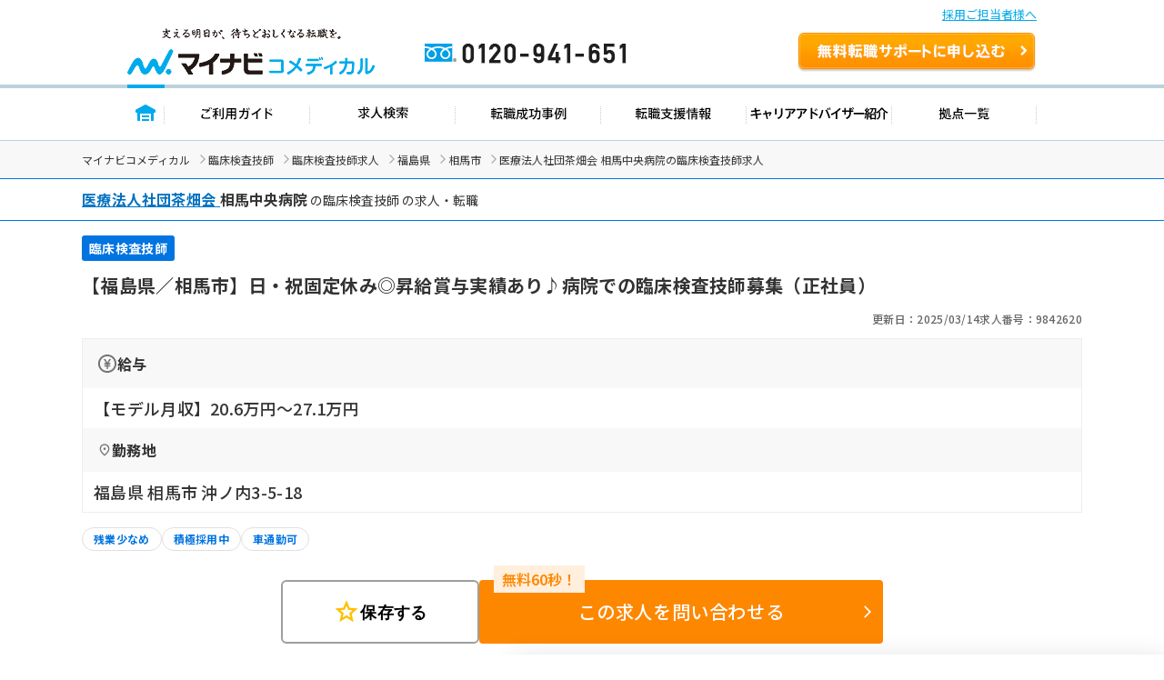

--- FILE ---
content_type: image/svg+xml
request_url: https://co-medical.mynavi.jp/common/img/illust-advisor.svg
body_size: 15869
content:
<svg width="46" height="45" viewBox="0 0 46 45" fill="none" xmlns="http://www.w3.org/2000/svg">
<path d="M2.89389 38.265V38.2634C2.89389 38.2683 2.89465 38.2707 2.8954 38.2763V38.2779C2.8954 38.2779 2.89616 38.2796 2.89691 38.2788C2.89691 38.2739 2.8954 38.2691 2.89465 38.2642L2.89389 38.265Z" fill="#00AAEB"/>
<path d="M3.43374 27.687C3.45373 27.7225 3.46801 27.7643 3.47587 27.8132C3.47587 27.8174 3.47658 27.821 3.4773 27.8252C3.54513 28.0116 3.64367 28.1633 3.79362 28.2327C4.11138 28.3794 4.80045 28.0782 4.72047 27.6715C4.49054 27.1045 4.46912 26.3945 4.38772 25.8552C4.32131 25.4173 4.19207 24.9035 4.20135 24.4259C3.76935 24.2055 3.10241 24.248 3.06957 24.8256C3.03458 25.4371 3.19524 26.0848 3.28807 26.6879C3.3252 26.9309 3.34162 27.3434 3.43445 27.687H3.43374Z" fill="white"/>
<path d="M25.586 18.9673C25.8159 19.2897 26.1522 19.5264 26.5742 19.5299C26.9977 19.5328 27.2876 19.2933 27.4647 18.9673H25.586Z" fill="white"/>
<path d="M2.89318 38.2611C2.89318 38.2611 2.89247 38.2552 2.89176 38.2522C2.89034 38.247 2.88963 38.2432 2.88892 38.2388C2.88892 38.2403 2.88892 38.244 2.88892 38.2485C2.89034 38.2537 2.89176 38.2596 2.89389 38.2649C2.89389 38.2634 2.89389 38.2626 2.89389 38.2611H2.89318Z" fill="#00AAEB"/>
<path d="M27.4847 42.1776C27.8438 40.9247 28.2037 39.6718 28.5629 38.4196C28.4458 38.3629 28.3508 38.2545 28.3323 38.0965C27.9909 35.2307 27.4804 32.3877 26.8127 29.5793C26.6728 29.5361 26.53 29.5049 26.3857 29.4907C26.2415 29.5056 26.0987 29.5361 25.9587 29.5793C25.2911 32.3877 24.7805 35.2307 24.4392 38.0965C24.4199 38.2595 24.3207 38.3693 24.1986 38.4246C24.7798 40.4563 25.3611 42.4872 25.9423 44.5189C25.9752 44.6344 25.9573 44.7329 25.9087 44.8116H26.7313C26.7335 44.8002 26.7363 44.7882 26.7399 44.7762C26.9884 43.9102 27.2369 43.0442 27.4854 42.1776H27.4847Z" fill="#00AAEB"/>
<path d="M12.1138 44.6782C12.016 42.5969 11.9182 40.5156 11.8204 38.4343C11.8175 38.3797 11.8254 38.3316 11.8396 38.2883C10.6029 38.8723 9.08908 38.9559 7.75951 38.9743C6.42136 38.9927 5.03109 38.9183 3.71222 38.6327C3.71293 38.676 3.71436 38.7163 3.7165 38.7525C3.84146 40.7693 3.89359 42.7918 3.95643 44.8107H12.1417C12.126 44.771 12.116 44.7271 12.1138 44.6782Z" fill="#0074E1"/>
<path d="M21.162 22.0443V22.0259H21.1453C21.1511 22.032 21.1569 22.0374 21.162 22.0443Z" fill="#00AAEB"/>
<path d="M12.2945 28.3957C12.3873 29.4154 12.2481 30.3033 11.881 31.2515C11.5604 32.0799 11.1156 32.9388 11.1377 33.8451C11.1577 34.6806 11.1977 35.5161 11.2498 36.3502C11.2634 36.5621 11.1306 36.6833 10.9706 36.7158C11.0085 37.061 11.0456 37.4061 11.1063 37.7505C11.3691 37.6541 11.6218 37.5379 11.8582 37.3954C12.2888 37.1354 12.6801 37.7994 12.2631 38.063C12.4359 38.0885 12.5958 38.2118 12.6065 38.4336C12.7043 40.5149 12.8022 42.5962 12.9 44.6775C12.9021 44.7263 12.8964 44.7703 12.885 44.81H23.1725C22.9261 44.3777 22.679 43.9454 22.4327 43.5124C21.1345 41.237 19.8364 38.9608 18.5382 36.6854C17.7285 35.266 16.9194 33.8473 16.1097 32.4278C15.9919 32.2216 16.0904 31.907 16.3446 31.8553C17.4593 31.6285 18.5889 31.3224 19.6307 30.8674C20.0899 30.6669 20.489 31.3387 20.027 31.5406C19.0752 31.9566 18.0691 32.2663 17.053 32.4987C17.2615 32.8651 17.4707 33.2307 17.6792 33.5971C18.9774 35.8726 20.2755 38.1487 21.5737 40.4242C22.3834 41.8436 23.1924 43.2623 24.0022 44.6817C24.0272 44.7249 24.0422 44.7682 24.05 44.81H25.2197C25.2061 44.7845 25.194 44.7561 25.1854 44.7249C24.9426 43.876 24.6998 43.0277 24.457 42.1788C23.3902 38.4499 22.3234 34.7203 21.2566 30.9914C20.5861 28.6479 19.9163 26.3052 19.2458 23.9617C19.1894 23.764 19.2823 23.613 19.4215 23.5358C19.4051 23.4805 19.3894 23.4238 19.3751 23.3657C19.0216 23.5294 18.6553 23.6711 18.299 23.8185C17.4978 24.1502 16.6909 24.4677 15.8826 24.783C14.8023 25.2039 13.719 25.6185 12.6337 26.0253C12.4209 26.1046 12.2631 25.9969 12.1959 25.8382C12.0967 25.8835 11.9903 25.9161 11.8832 25.9445C12.0367 26.7587 12.2216 27.5673 12.2966 28.395L12.2945 28.3957ZM16.5089 30.3409C16.6931 28.6281 16.878 26.9153 17.0622 25.2032C17.1158 24.7086 17.9013 24.7051 17.8477 25.2032C17.6635 26.916 17.4785 28.6288 17.2943 30.3409C17.2408 30.8355 16.4553 30.8391 16.5089 30.3409Z" fill="#0074E1"/>
<path d="M9.77814 23.0623C9.68674 21.8328 9.46252 20.6111 9.34113 19.383C9.2733 18.6949 9.20046 18.0061 9.06908 17.3265C8.98696 16.9035 8.91198 15.9496 8.37144 15.8263C8.22863 15.7937 8.16079 15.8667 8.05154 15.9447C7.95443 16.0141 7.98442 15.9787 7.93158 16.0354C7.79734 16.1792 7.73878 16.4627 7.7295 16.7157C7.70808 17.3216 7.83161 17.9331 7.89231 18.5341C7.94086 19.0152 7.98371 19.4964 8.02084 19.9783C8.0951 20.9441 8.1765 21.9086 8.28147 22.8717C8.31646 23.1948 7.9987 23.3061 7.75663 23.2104L7.83161 24.4356C7.90159 24.3095 7.98799 24.1904 8.09438 24.0792C8.45284 23.705 9.02052 23.5059 9.51822 23.7057C9.98736 23.8942 10.2294 24.3931 10.3772 24.8438C10.5743 25.4433 10.6043 26.1009 10.6893 26.7217C10.7957 27.5019 10.9021 28.2814 11.0092 29.0616C11.0763 29.5527 10.3194 29.7639 10.2516 29.2686C10.1452 28.4884 10.0388 27.7088 9.93166 26.9286C9.84669 26.3079 9.81812 25.6488 9.61961 25.0507C9.49037 24.6603 9.24045 24.194 8.77774 24.5192C8.33431 24.8303 8.34859 25.4773 8.38072 25.9564C8.44427 26.8989 8.70491 27.8208 8.53353 28.7683C8.43356 29.321 8.12509 29.7264 7.80376 30.1693C7.30963 30.8496 7.07828 31.6191 6.92761 32.4383C6.83693 32.9323 6.08002 32.7218 6.17 32.2314C6.36136 31.1904 6.72125 30.3266 7.34748 29.4805C7.79305 28.8788 7.85517 28.2538 7.78662 27.5168C7.70736 26.6686 7.41174 25.6084 7.69451 24.7517C7.62311 24.6404 7.54884 24.5299 7.47315 24.4207C7.34819 24.6383 6.96403 24.734 6.76052 24.4604C6.61557 24.2656 6.50632 23.9396 6.32352 23.7823C6.10859 23.5973 5.70443 23.6526 5.46093 23.756C5.09462 23.9127 4.97466 24.1111 4.99537 24.4859C5.0225 24.977 5.11961 25.4674 5.19245 25.9542C5.26171 26.4149 5.31669 26.8875 5.44451 27.3361C5.53877 27.6692 5.81439 27.8903 6.1907 27.7974C6.53274 27.7131 6.6627 27.5147 6.6377 27.1951C6.59415 26.6409 6.57558 26.0832 6.54416 25.5284C6.51631 25.0266 7.30178 25.0295 7.32963 25.5284C7.34891 25.8728 7.36819 26.2164 7.38747 26.5608C7.40675 26.9031 7.46458 27.2093 7.43745 27.4778C7.34391 28.4097 6.10002 28.8632 5.33812 28.4246C5.31741 28.4125 5.29813 28.3998 5.27814 28.387C4.99251 28.7945 4.47839 29.0659 3.97355 29.0524C3.63437 29.0432 3.38302 28.932 3.1938 28.7576C2.91174 29.0446 2.46617 29.1828 2.00489 29.107C1.82352 29.0772 1.64786 29.0135 1.49362 28.9164C1.55717 29.18 1.64 29.4457 1.69713 29.7179C1.8835 29.7292 2.06058 29.8539 2.05559 30.0934C2.03916 31.0133 2.27337 31.9267 2.72537 32.731C3.12239 33.4375 3.67721 34.0477 4.1692 34.6883C4.32986 34.8973 4.51124 35.0837 4.52909 35.3537C4.54051 35.5266 4.53908 35.7016 4.54337 35.8745C4.55336 36.2409 4.56408 36.6066 4.57407 36.9729C4.58336 37.306 4.24204 37.4173 4.00568 37.3088V37.8963C5.19887 38.1415 6.44419 38.206 7.65238 38.1953C8.75846 38.1861 10.0245 38.1457 11.107 37.7503C11.0463 37.4052 11.0092 37.0601 10.9713 36.7157C10.7528 36.7603 10.4829 36.6377 10.4651 36.35C10.4129 35.516 10.3744 34.6805 10.353 33.845C10.3294 32.9315 10.7143 32.0847 11.0434 31.2499C11.2041 30.8425 11.3733 30.43 11.4697 30.0013C11.5868 29.4826 11.5576 28.9213 11.5097 28.3955C11.4033 27.2291 11.0792 26.0946 10.9321 24.9338C10.9085 24.7467 11.0049 24.6312 11.1377 24.5852C10.962 24.1104 10.7364 23.6476 10.5572 23.1735C10.4786 23.559 9.81241 23.5194 9.77814 23.0623Z" fill="white"/>
<path d="M31.3377 26.8359C31.4655 27.0038 31.482 27.2774 31.2599 27.4368C30.5037 27.9768 29.7482 28.5175 28.992 29.0575C28.8221 29.1787 28.55 29.0894 28.4551 28.9179C28.3365 28.7046 28.2173 28.4913 28.0987 28.278C27.9074 28.6004 27.7167 28.9235 27.5254 29.246C27.5425 29.2765 27.5568 29.3119 27.5661 29.3516C28.1652 31.8694 28.6343 34.4148 28.977 36.9787C29.5604 34.9442 30.1438 32.9104 30.7279 30.8759C31.1821 29.2935 31.6355 27.7111 32.0896 26.1287C31.8504 26.376 31.6119 26.6155 31.3384 26.8366L31.3377 26.8359Z" fill="white"/>
<path d="M32.8337 23.6236C32.6337 23.2359 32.4445 22.8476 32.2396 22.46C32.2232 22.5096 32.196 22.5578 32.1553 22.6038C30.8993 24.0254 29.2855 25.0153 27.4732 25.5447C27.7981 26.1279 28.123 26.7111 28.4472 27.2943C28.4586 27.3113 28.4686 27.329 28.4765 27.3475C28.625 27.6146 28.7743 27.8818 28.9228 28.1489C29.569 27.6869 30.2159 27.2249 30.8622 26.7635C31.0485 26.6303 31.2306 26.6969 31.3363 26.8358C31.6098 26.6147 31.8483 26.3752 32.0875 26.1279C32.3146 25.337 32.5416 24.5462 32.768 23.7547C32.783 23.7029 32.8051 23.659 32.833 23.6228L32.8337 23.6236Z" fill="white"/>
<path d="M36.2483 30.2381C36.3254 30.7299 35.5685 30.9397 35.4907 30.445C35.1886 28.5246 34.8859 26.6035 34.5838 24.683C34.5617 24.5427 34.6074 24.4258 34.6859 24.3415C34.3118 24.102 33.9105 23.8901 33.502 23.6846C33.5442 23.7604 33.5577 23.8546 33.527 23.9631C33.2785 24.829 33.03 25.695 32.7815 26.5617C31.7012 30.3288 30.6201 34.0967 29.5397 37.8638C28.8756 40.1797 28.2109 42.4955 27.5468 44.8113H29.8032C29.684 44.7001 29.6233 44.5251 29.7168 44.3401C29.9753 43.832 30.2345 43.3246 30.493 42.8165C31.6205 40.6027 32.7487 38.3889 33.8762 36.1751C34.4989 34.952 35.1222 33.7296 35.7449 32.5065C34.7202 32.2733 33.7055 31.9615 32.7451 31.542C32.2831 31.34 32.683 30.669 33.1414 30.8688C34.184 31.3237 35.3129 31.6299 36.4275 31.8566C36.6903 31.9098 36.7689 32.2195 36.6625 32.4292C36.404 32.9373 36.1448 33.4447 35.8863 33.9528C34.7588 36.1666 33.6306 38.3804 32.5031 40.5942C31.8004 41.9739 31.0978 43.3537 30.3952 44.7334C30.3802 44.7632 30.363 44.7887 30.3445 44.8113H44.7142C44.6485 43.9107 44.5707 43.0107 44.4871 42.1114C44.3143 40.2413 44.1151 38.3733 43.8652 36.5124C43.6231 34.7111 43.3539 32.8962 42.8898 31.136C42.737 30.5577 42.5734 29.9646 42.2978 29.4593C42.1457 29.1808 42.0579 29.0936 41.7923 28.8435C41.3974 28.4722 40.9561 28.154 40.5034 27.8564C39.091 26.928 37.5507 26.1521 35.992 25.4937C35.752 25.3924 35.7435 25.1649 35.8541 24.9949C35.6999 24.9516 35.5464 24.9049 35.3993 24.8467C35.6821 26.6439 35.9648 28.4403 36.2483 30.2374V30.2381Z" fill="#0074E1"/>
<path d="M33.2507 12.4379C32.9044 12.4712 32.7994 12.114 32.9286 11.871C32.7366 11.7767 32.5595 11.6336 32.3781 11.4961C32.266 11.5967 32.1018 11.6414 31.9304 11.5556C30.94 11.0589 30.6308 10.0094 30.4859 8.9946C30.3887 8.31359 30.433 6.92961 29.6361 6.6256C29.3841 6.52923 29.3276 6.26632 29.4026 6.07215C29.1863 6.06932 28.987 6.02822 28.8114 5.93184C28.8435 6.21955 28.5486 6.52994 28.2373 6.32727C27.5061 5.85106 26.5457 5.77807 25.7645 6.19262C25.049 6.57246 24.7141 7.17055 24.3699 7.86148C23.6059 9.39285 22.5327 11.5167 20.6268 11.7718C20.3976 11.9362 20.1263 12.0297 19.8471 12.0333C19.7964 12.1573 19.6814 12.2466 19.5015 12.231C19.0638 12.192 18.7903 12.6661 18.6439 13.0169C18.4947 13.374 18.4697 13.7623 18.5368 14.1408C18.6725 14.9061 19.138 15.6424 19.8878 15.8854C19.8835 15.8514 19.8785 15.8174 19.8742 15.7834C19.8064 15.2923 20.5633 15.0811 20.6318 15.5765C20.8082 16.857 20.8918 18.1942 21.3802 19.406C21.855 20.5852 22.8069 21.6559 23.9158 22.2873C25.1018 22.9634 26.565 23.0867 27.8767 22.7465C29.0999 22.4291 30.1395 21.7112 30.7772 20.6206C31.3791 19.5909 31.6469 18.4004 31.959 17.2623C32.0089 17.0788 32.1489 16.9952 32.296 16.9874C32.3281 16.8414 32.3688 16.699 32.4217 16.5622C32.3453 16.322 32.5538 15.9698 32.8987 16.018C33.1978 16.0598 33.4785 15.6991 33.6213 15.4893C33.8569 15.1428 34.014 14.7502 34.1118 14.3449C34.2647 13.7099 34.2225 12.3465 33.2514 12.44L33.2507 12.4379ZM23.758 13.0615C23.2517 13.0615 23.2524 12.282 23.758 12.282C24.2635 12.282 24.2635 13.0615 23.758 13.0615ZM25.3482 15.8146C25.7495 15.1548 26.0623 14.4341 26.3793 13.7312C26.5857 13.2734 27.2626 13.6702 27.0577 14.1245C26.7906 14.7162 26.5264 15.3199 26.2101 15.8897C26.4371 16.0456 26.6614 16.2072 26.8956 16.3539C27.3226 16.621 26.9277 17.2956 26.4993 17.0271C26.1551 16.8116 25.8338 16.5636 25.4896 16.3482C25.3118 16.2369 25.2361 15.9995 25.3489 15.8146H25.3482ZM28.3987 18.6817C28.2151 19.569 27.5354 20.3152 26.5749 20.3102C25.5917 20.3045 24.8755 19.5555 24.5777 18.6817C24.5192 18.511 24.5799 18.3756 24.6884 18.2934C24.7512 18.2296 24.8405 18.1885 24.9569 18.1885H28.0202C28.2887 18.1885 28.4494 18.4366 28.3987 18.6817ZM29.1548 13.0615C28.6486 13.0615 28.6493 12.282 29.1548 12.282C29.6604 12.282 29.6604 13.0615 29.1548 13.0615Z" fill="white"/>
<path d="M32.9587 10.8576C33.4985 9.56293 33.5235 7.96777 33.3507 6.59655C33.1964 5.3713 32.4645 3.24183 30.9336 3.2475C30.6422 3.24892 30.5194 2.99097 30.563 2.77129C30.4523 2.73444 30.3416 2.70256 30.2309 2.6735C30.086 2.87546 29.7318 2.94775 29.5526 2.6735C28.9556 1.75935 27.9974 1.16622 26.9406 0.912523C24.9319 0.429937 22.9104 1.31858 21.4637 2.68271C20.744 3.36159 20.2098 4.15952 19.5986 4.9284C19.0802 5.58035 18.4654 6.12105 17.6728 6.38537C18.1148 6.50159 18.6339 6.36411 19.0081 6.04593C18.8803 6.19758 18.7782 6.36624 18.6975 6.54553C18.921 6.60222 19.1173 6.85449 18.9881 7.12803C18.4704 8.22076 18.8324 9.84639 19.4201 10.8505C19.5722 11.1106 19.3908 11.3551 19.1659 11.4174C19.1659 11.433 19.1666 11.4479 19.1673 11.4628C19.273 11.4444 19.3837 11.4394 19.5001 11.4493C19.8214 11.4777 19.9371 11.8093 19.8457 12.0311C20.1249 12.0276 20.3962 11.934 20.6254 11.7696C20.6169 11.7711 20.6083 11.7725 20.599 11.7739C20.0977 11.8363 20.1042 11.056 20.599 10.9944C21.6108 10.869 22.3049 9.83434 22.804 9.05412C23.0932 8.60201 23.3524 8.13147 23.5959 7.65384C23.7751 7.30165 23.9287 6.92678 24.1536 6.59938C25.1376 5.16651 27.1534 4.6903 28.6322 5.65264C28.7443 5.72563 28.7978 5.82625 28.81 5.93042C28.9856 6.0268 29.1841 6.0679 29.4012 6.07074C29.4655 5.90491 29.6261 5.7894 29.8432 5.87232C31.9868 6.69009 30.4016 9.91654 32.3253 10.881C32.6045 11.0213 32.5588 11.3317 32.3767 11.4947C32.5581 11.6322 32.7352 11.776 32.9272 11.8696C32.9701 11.7895 33.0379 11.7215 33.1315 11.6846C33.1657 11.5613 33.2107 11.4401 33.2593 11.3175C33.0386 11.2906 32.8501 11.1141 32.9572 10.8555L32.9587 10.8576Z" fill="#646464"/>
<path d="M24.3171 28.9181C24.2221 29.0888 23.9494 29.1788 23.7801 29.0577C23.024 28.5177 22.2685 27.977 21.5123 27.437C21.3423 27.3158 21.3124 27.1273 21.3645 26.97C21.1874 26.863 21.0103 26.7595 20.8332 26.6582C21.8201 30.1065 22.8062 33.5547 23.793 37.003C24.1357 34.4306 24.6063 31.8774 25.2075 29.3518C25.2168 29.3121 25.2311 29.2773 25.2482 29.2462C25.0569 28.9237 24.8662 28.6006 24.6749 28.2782C24.5563 28.4915 24.4371 28.7048 24.3185 28.9181H24.3171Z" fill="white"/>
<path d="M21.9079 26.7636C22.5541 27.2257 23.201 27.6877 23.8472 28.149C23.9958 27.8819 24.1443 27.6154 24.2935 27.3483C24.3021 27.3291 24.3121 27.3107 24.3242 27.293C24.6506 26.7069 24.9769 26.1209 25.3032 25.5349C23.5016 24.975 21.8379 24.0729 20.6154 22.6039C20.5647 22.5423 20.5361 22.4771 20.5247 22.4119C20.3562 22.504 20.1898 22.5975 20.027 22.7017C20.0706 22.8526 20.0299 23.0227 19.8521 23.1241C19.6971 23.2119 19.5365 23.292 19.3737 23.3678C19.3879 23.4252 19.4029 23.4819 19.4201 23.5379C19.6214 23.4266 19.9199 23.4713 20.0013 23.7562C20.2441 24.6051 20.4869 25.4534 20.7297 26.3023C20.7639 26.4214 20.7975 26.5397 20.8318 26.6588C21.0089 26.7601 21.1859 26.8636 21.363 26.9706C21.4359 26.7516 21.6686 26.5936 21.9079 26.7643V26.7636Z" fill="white"/>
<path d="M26.7842 24.9241C28.203 24.579 29.4847 23.9518 30.5787 23.0441C30.5723 23.0171 30.5687 22.9888 30.5673 22.959C30.5587 22.694 30.5501 22.4297 30.5415 22.1646C28.6422 23.9568 25.3889 24.236 23.2153 22.7719C22.7526 22.4601 22.3256 22.0952 21.9464 21.687V22.6444C21.9464 22.7124 21.9314 22.7712 21.9064 22.8208C23.0532 23.8597 24.4656 24.5067 25.9866 24.9248C26.1087 24.9581 26.1865 25.0311 26.2272 25.1183H26.5357C26.5764 25.029 26.6556 24.9553 26.7827 24.9248L26.7842 24.9241Z" fill="white"/>
<path d="M26.5071 25.2211C26.5114 25.185 26.5221 25.1503 26.5364 25.1177H26.2279C26.2386 25.1404 26.2472 25.1637 26.2536 25.1885C26.2865 25.2807 26.2829 25.387 26.2222 25.4968C25.8531 26.1594 25.4839 26.8227 25.1147 27.4853C25.3618 27.9019 25.6081 28.3186 25.8552 28.7353C26.0337 28.7147 26.2108 28.7077 26.3857 28.7169C26.5607 28.7077 26.7378 28.7147 26.9163 28.7353C27.1634 28.3186 27.4097 27.9019 27.6568 27.4853C27.2876 26.8227 26.9184 26.1594 26.5493 25.4968C26.495 25.3997 26.4864 25.3055 26.5071 25.2211Z" fill="#00AAEB"/>
<path d="M2.71897 28.0206C2.71111 27.971 2.71182 27.9249 2.71897 27.8817C2.65613 27.6542 2.614 27.4168 2.57687 27.1929C2.50046 26.7301 2.42691 26.2653 2.36693 25.7997C2.33195 25.5261 2.27982 25.2306 2.27625 24.9401C1.91636 24.9202 1.37368 24.8756 1.29799 25.298C1.23729 25.6367 1.33512 26.0101 1.39653 26.3411C1.45294 26.643 1.50935 26.9455 1.5729 27.246C1.63074 27.5217 1.65716 28.073 1.88851 28.2516C2.09274 28.4096 2.77966 28.4046 2.71825 28.0206H2.71897Z" fill="white"/>
<path d="M26.3793 13.7312C26.0623 14.4342 25.7495 15.1549 25.3482 15.8146C25.2361 15.9996 25.3118 16.237 25.4889 16.3482C25.8331 16.5636 26.1544 16.8117 26.4986 17.0271C26.927 17.2957 27.3219 16.621 26.8949 16.3539C26.6606 16.2072 26.4371 16.0463 26.2094 15.8897C26.5257 15.32 26.7899 14.7162 27.057 14.1245C27.2619 13.6703 26.585 13.2734 26.3786 13.7312H26.3793Z" fill="#323232"/>
<path d="M23.758 13.0615C24.2636 13.0615 24.2643 12.282 23.758 12.282C23.2517 12.282 23.2517 13.0615 23.758 13.0615Z" fill="#323232"/>
<path d="M29.1548 13.0615C29.6604 13.0615 29.6611 12.282 29.1548 12.282C28.6486 12.282 28.6486 13.0615 29.1548 13.0615Z" fill="#323232"/>
<path d="M44.7164 37.0107C44.4693 35.0987 44.1987 33.1769 43.7417 31.3011C43.5796 30.635 43.3925 29.9689 43.1112 29.341C42.8184 28.6891 42.315 28.2256 41.753 27.7912C40.1485 26.5504 38.257 25.61 36.389 24.8213C36.1662 24.7277 35.9584 24.8362 35.8549 24.9956C36.0284 25.0445 36.2026 25.0892 36.3676 25.1437C36.2033 25.0892 36.0291 25.0445 35.8549 24.9956C35.7442 25.1657 35.7535 25.3932 35.9927 25.4945C37.5515 26.1521 39.0917 26.9281 40.5041 27.8571C40.9568 28.1547 41.3988 28.4729 41.793 28.8443C42.0586 29.0937 42.1465 29.1809 42.2986 29.4601C42.5742 29.9653 42.7377 30.5585 42.8905 31.1367C43.3546 32.897 43.6238 34.7118 43.8659 36.5132C44.1158 38.3741 44.3158 40.2428 44.4879 42.1122C44.5707 43.0114 44.6485 43.9114 44.7149 44.8121H45.5004C45.3133 42.2064 45.0512 39.6022 44.7171 37.0114L44.7164 37.0107Z" fill="#323232"/>
<path d="M20.0278 22.7011C19.8107 22.8393 19.6008 22.9966 19.4008 23.195C19.6008 22.9966 19.8107 22.84 20.0278 22.7011C19.9642 22.48 19.7179 22.3014 19.4565 22.4502C18.9824 22.7202 18.4583 22.9165 17.9541 23.1234C17.1708 23.4451 16.3832 23.7555 15.5942 24.0624C14.5395 24.4727 13.4827 24.8773 12.4238 25.2742C12.1653 25.3712 12.1117 25.6441 12.1945 25.8389C12.2624 25.9977 12.4202 26.1054 12.6323 26.026C13.7183 25.6193 14.8009 25.2047 15.8812 24.7838C16.6895 24.4691 17.4964 24.151 18.2976 23.8193C18.6539 23.6719 19.0202 23.5302 19.3737 23.3665C19.3537 23.285 19.3358 23.2028 19.3216 23.1163C19.3358 23.2021 19.3537 23.285 19.3737 23.3665C19.5365 23.2907 19.6972 23.2113 19.8521 23.1227C20.0299 23.0214 20.0706 22.8513 20.0271 22.7004L20.0278 22.7011Z" fill="#323232"/>
<path d="M33.1329 11.6858C33.0393 11.7228 32.9708 11.791 32.9286 11.8713C32.9786 11.8955 33.03 11.9154 33.0822 11.9325C33.0936 11.8486 33.1107 11.7668 33.1329 11.6858Z" fill="#323232"/>
<path d="M34.7766 12.6972C34.5046 12.0963 33.9526 11.5903 33.25 11.6576C33.2071 11.6619 33.1679 11.6718 33.1321 11.686C33.11 11.7668 33.0929 11.8483 33.0814 11.9319C33.1993 11.9694 33.3242 11.9872 33.4599 11.9702C33.3235 11.9872 33.1993 11.9702 33.0814 11.9319C33.0293 11.9149 32.9779 11.895 32.9279 11.8709C32.7987 12.1133 32.9044 12.4712 33.25 12.4379C34.2211 12.3443 34.2625 13.707 34.1104 14.3427C34.0133 14.748 33.8555 15.1406 33.6198 15.4871C33.477 15.6969 33.1964 16.0576 32.8972 16.0158C32.5516 15.9676 32.3438 16.3198 32.4202 16.56C32.4495 16.4842 32.4809 16.4084 32.5181 16.3361C32.4816 16.4091 32.4495 16.4842 32.4202 16.56C32.4531 16.6635 32.5381 16.7464 32.6887 16.7677C33.9505 16.9434 34.6702 15.4772 34.8894 14.4554C35.0158 13.8665 35.0294 13.2563 34.7766 12.6986V12.6972Z" fill="#323232"/>
<path d="M17.0623 25.2034C16.878 26.9161 16.6931 28.6289 16.5089 30.341C16.4553 30.8392 17.2408 30.8357 17.2943 30.341C17.4786 28.6282 17.6635 26.9154 17.8477 25.2034C17.9013 24.7052 17.1158 24.7087 17.0623 25.2034Z" fill="#323232"/>
<path d="M24.0015 44.6825C23.1917 43.2631 22.3827 41.8444 21.573 40.425C20.2748 38.1496 18.9767 35.8734 17.6785 33.5979C17.47 33.2316 17.2608 32.8659 17.0523 32.4995C18.0684 32.2671 19.0745 31.9574 20.0263 31.5415C20.4876 31.3395 20.0884 30.6677 19.63 30.8682C18.5875 31.3232 17.4586 31.6293 16.3439 31.8561C16.0897 31.9078 15.9912 32.2225 16.109 32.4287C16.9187 33.8481 17.7278 35.2668 18.5375 36.6862C19.8357 38.9617 21.1338 41.2378 22.432 43.5133C22.6783 43.9455 22.9254 44.3778 23.1717 44.8108H24.0493C24.0415 44.769 24.0265 44.7258 24.0015 44.6825Z" fill="#323232"/>
<path d="M21.1617 22.0257V22.0427C21.156 22.0363 21.151 22.0314 21.1453 22.0257C20.8739 21.75 20.469 22.0781 20.5255 22.4119C20.7504 22.2886 20.9789 22.1674 21.2074 22.0257H21.1617Z" fill="#323232"/>
<path d="M33.502 23.6846C33.3835 23.6251 33.265 23.5662 33.1464 23.5067C33.265 23.5655 33.3842 23.6251 33.502 23.6846C33.3771 23.4585 33.0036 23.3976 32.8344 23.6236C32.9351 23.8185 33.0372 24.0134 33.1464 24.2083C33.0372 24.0134 32.9344 23.8185 32.8344 23.6236C32.8073 23.6598 32.7844 23.7037 32.7694 23.7554C32.5423 24.5463 32.3153 25.3371 32.0889 26.1287C32.2289 25.9841 32.3695 25.8367 32.5181 25.6893C32.3695 25.8367 32.2289 25.9834 32.0889 26.1287C31.6348 27.7111 31.1813 29.2935 30.7272 30.8759C30.1438 32.9104 29.5604 34.9442 28.9763 36.9787C28.6336 34.4149 28.1644 31.8694 27.5653 29.3516C27.5561 29.3119 27.5418 29.2772 27.5246 29.246C27.716 28.9236 27.9067 28.6004 28.098 28.278C28.2166 28.4913 28.3358 28.7046 28.4544 28.9179C28.55 29.0894 28.8221 29.1787 28.9913 29.0575C29.7475 28.5175 30.503 27.9768 31.2592 27.4368C31.4812 27.2781 31.4648 27.0039 31.337 26.8359C31.262 26.8969 31.1849 26.9564 31.1035 27.0145C31.1849 26.9571 31.262 26.8969 31.337 26.8359C31.2313 26.697 31.0492 26.6304 30.8629 26.7636C30.2166 27.2257 29.5697 27.6877 28.9235 28.149C28.775 27.8819 28.6257 27.6147 28.4772 27.3476C28.4686 27.3291 28.4586 27.3114 28.4479 27.2944C28.123 26.7112 27.7981 26.128 27.4739 25.5448C29.2862 25.0147 30.9 24.0247 32.156 22.6039C32.1967 22.5578 32.2239 22.5089 32.2403 22.46C32.356 22.1064 31.894 21.7209 31.6012 22.0526C31.5141 22.1511 31.4248 22.2475 31.3342 22.3417C31.3242 22.0228 31.3134 21.7039 31.3034 21.385C31.302 21.3461 31.2956 21.3099 31.2856 21.2766C32.0396 20.1392 32.3595 18.7652 32.7151 17.4669C32.798 17.1658 32.5366 16.9716 32.2946 16.9844C32.1475 16.9922 32.0075 17.0765 31.9575 17.2593C31.6455 18.3974 31.3784 19.5879 30.7758 20.6176C30.1381 21.7082 29.0984 22.426 27.8752 22.7435C26.5628 23.0844 25.1004 22.9603 23.9144 22.2843C22.8061 21.6529 21.8536 20.5821 21.3787 19.403C20.8903 18.1905 20.8068 16.854 20.6304 15.5735C20.5626 15.0788 19.8057 15.2893 19.8728 15.7804C19.8778 15.8144 19.8821 15.8484 19.8864 15.8824C19.1359 15.6394 18.6703 14.9031 18.5354 14.1377C18.4682 13.7586 18.4932 13.371 18.6425 13.0138C18.7888 12.6631 19.063 12.189 19.5001 12.228C19.68 12.2443 19.795 12.1543 19.8457 12.0302C19.9371 11.8084 19.8207 11.4768 19.5001 11.4484C19.3837 11.4378 19.2723 11.4435 19.1673 11.4619C18.1233 11.6433 17.6342 13.1393 17.7349 14.052C17.8663 15.2461 18.6625 16.4954 19.9328 16.6981C19.9528 16.7009 19.972 16.7023 19.9906 16.703C20.112 17.6753 20.2477 18.6518 20.6033 19.5659C20.7532 19.9515 20.9417 20.3199 21.1617 20.6686C21.1617 20.6721 21.1617 20.6757 21.1617 20.6799V22.0249H21.2074C20.9789 22.1667 20.7504 22.2878 20.5254 22.4112C20.5362 22.4763 20.5647 22.5422 20.6161 22.6032C21.8386 24.0722 23.5016 24.975 25.3039 25.5341C24.9776 26.1202 24.6513 26.7062 24.3249 27.2923C24.3135 27.31 24.3028 27.3277 24.2942 27.3476C24.1457 27.6147 23.9972 27.8812 23.848 28.1483C23.2017 27.6863 22.5548 27.2243 21.9086 26.7629C21.6694 26.5921 21.4366 26.7502 21.3637 26.9691C21.3116 27.1265 21.3416 27.315 21.5116 27.4361C22.2677 27.9761 23.0232 28.5168 23.7794 29.0568C23.9486 29.178 24.2214 29.088 24.3164 28.9172C24.4349 28.7039 24.5542 28.4906 24.6727 28.2773C24.8641 28.5997 25.0547 28.9229 25.2461 29.2453C25.2289 29.2758 25.2147 29.3112 25.2054 29.3509C24.6041 31.8765 24.1343 34.4304 23.7908 37.0021C22.804 33.5539 21.8179 30.1056 20.8311 26.6573C20.7204 26.5943 20.6097 26.5312 20.499 26.4681C20.6097 26.5312 20.7204 26.5936 20.8311 26.6573C20.7968 26.5383 20.7632 26.4199 20.7289 26.3009C20.4862 25.4519 20.2434 24.6037 20.0006 23.7547C19.9192 23.4699 19.6207 23.4252 19.4194 23.5365C19.2801 23.613 19.1866 23.7647 19.2437 23.9624C19.9142 26.3059 20.584 28.6486 21.2545 30.9921C22.3213 34.721 23.3881 38.4506 24.4549 42.1795C24.6977 43.0284 24.9405 43.8767 25.1832 44.7256C25.1925 44.7568 25.204 44.7851 25.2175 44.8106H25.9073C25.9551 44.7327 25.9737 44.6335 25.9409 44.518C25.3596 42.4863 24.7784 40.4553 24.1971 38.4236C24.3192 38.3684 24.4185 38.2585 24.4378 38.0955C24.7791 35.2298 25.2896 32.3867 25.9573 29.5784C26.0972 29.5351 26.2401 29.504 26.3843 29.4898C26.5285 29.5047 26.6713 29.5351 26.8113 29.5784C27.4789 32.3867 27.9895 35.2298 28.3308 38.0955C28.3494 38.2543 28.4444 38.362 28.5615 38.4187C28.2023 39.6716 27.8424 40.9244 27.4832 42.1766C27.2347 43.0426 26.9862 43.9085 26.7378 44.7752C26.7342 44.7873 26.732 44.7986 26.7292 44.8106H27.5439C28.208 42.4948 28.8728 40.179 29.5369 37.8631C30.6172 34.096 31.6983 30.3281 32.7787 26.561C33.0272 25.695 33.2757 24.829 33.5242 23.9624C33.5549 23.8539 33.5413 23.7597 33.4992 23.6839L33.502 23.6846ZM26.3857 28.7159C26.2108 28.7067 26.0337 28.7138 25.8552 28.7344C25.6081 28.3177 25.3618 27.901 25.1147 27.4843C25.4839 26.8217 25.853 26.1585 26.2222 25.4959C26.2836 25.386 26.2872 25.279 26.2536 25.1876C26.2251 25.0693 26.1408 24.9658 25.9873 24.9233C24.4663 24.5052 23.0539 23.8582 21.9071 22.8193C21.9321 22.7697 21.9471 22.7109 21.9471 22.6429V21.6855C22.3263 22.0937 22.7533 22.4586 23.216 22.7704C25.3896 24.2345 28.6429 23.9553 30.5423 22.1631C30.5508 22.4282 30.5594 22.6925 30.568 22.9575C30.5687 22.988 30.573 23.0163 30.5794 23.0426C29.4855 23.9503 28.2037 24.5775 26.7849 24.9226C26.6114 24.9644 26.5257 25.0856 26.5085 25.2195C26.4871 25.3038 26.4964 25.3981 26.5507 25.4952C26.9198 26.1577 27.289 26.821 27.6582 27.4836C27.4111 27.9003 27.1648 28.317 26.9177 28.7337C26.7392 28.7131 26.5621 28.706 26.3872 28.7152L26.3857 28.7159Z" fill="#323232"/>
<path d="M25.908 44.8105H25.2182C25.366 45.0864 25.7673 45.0402 25.908 44.8105Z" fill="#323232"/>
<path d="M35.3993 24.8475L35.3407 24.4762C35.285 24.1226 34.8823 24.1297 34.6852 24.3416C34.6067 24.4259 34.561 24.5428 34.5831 24.6831C34.8852 26.6035 35.1879 28.5247 35.49 30.4451C35.5678 30.939 36.3247 30.7293 36.2476 30.2382C35.9648 28.4411 35.6821 26.6446 35.3986 24.8475H35.3993Z" fill="#323232"/>
<path d="M30.3952 44.7333C31.0978 43.3536 31.8004 41.9739 32.5031 40.5942C33.6306 38.3804 34.7588 36.1665 35.8863 33.9527C36.1448 33.4447 36.404 32.9373 36.6625 32.4292C36.7689 32.2194 36.6903 31.9104 36.4275 31.8566C35.3129 31.6298 34.1833 31.3237 33.1414 30.8687C32.683 30.6682 32.2831 31.34 32.7451 31.5419C33.7048 31.9615 34.7195 32.2733 35.7449 32.5064C35.1222 33.7295 34.4989 34.9519 33.8762 36.1751C32.7487 38.3889 31.6205 40.6027 30.493 42.8165C30.2345 43.3246 29.9753 43.8319 29.7168 44.34C29.6226 44.5243 29.6833 44.7 29.8032 44.8113H30.3445C30.363 44.7886 30.3802 44.7631 30.3952 44.7333Z" fill="#323232"/>
<path d="M29.8025 44.8105C29.9532 44.9513 30.1974 44.9883 30.3437 44.8105H29.8025Z" fill="#323232"/>
<path d="M28.8107 5.93099C28.7993 5.82682 28.745 5.7262 28.6329 5.65321C27.1541 4.69087 25.1376 5.16708 24.1543 6.59995C23.9294 6.92735 23.7758 7.30222 23.5966 7.65441C23.3531 8.13275 23.0939 8.60258 22.8047 9.05469C22.3063 9.83491 21.6115 10.8695 20.5997 10.995C20.1049 11.0566 20.0984 11.8368 20.5997 11.7745C20.6083 11.773 20.6168 11.7716 20.6261 11.7702C22.532 11.5151 23.6045 9.3913 24.3692 7.85992C24.7141 7.1697 25.0483 6.5709 25.7638 6.19107C26.545 5.77651 27.5047 5.85021 28.2366 6.32571C28.5479 6.52838 28.8428 6.21799 28.8107 5.93029V5.93099Z" fill="#323232"/>
<path d="M30.0046 2.61594C30.0803 2.63437 30.156 2.6535 30.2317 2.67334C30.3081 2.56705 30.3266 2.42532 30.2317 2.27934C29.1106 0.561589 26.9748 -0.226422 24.9683 0.0563266C22.789 0.363169 20.9739 1.80101 19.6914 3.50742C19.0224 4.39747 18.3997 5.4002 17.2494 5.69783C16.7609 5.82397 16.968 6.57655 17.4579 6.4497C17.5314 6.43057 17.6028 6.4086 17.6728 6.38522C17.465 6.33065 17.2736 6.22081 17.123 6.04578C17.2736 6.2201 17.465 6.33065 17.6728 6.38522C18.4654 6.12089 19.0809 5.5802 19.5986 4.92825C20.2098 4.16008 20.744 3.36144 21.4637 2.68256C22.9104 1.31771 24.9319 0.429073 26.9406 0.912367C27.9974 1.16606 28.9564 1.7592 29.5526 2.67334C29.7318 2.9483 30.086 2.87531 30.2309 2.67334C30.1553 2.6535 30.0796 2.63437 30.0039 2.61594H30.0046Z" fill="#323232"/>
<path d="M32.326 10.8817C30.4023 9.91721 31.9875 6.69076 29.8439 5.87298C29.6261 5.79007 29.4662 5.90558 29.4019 6.0714C29.3269 6.26557 29.3834 6.52848 29.6354 6.62485C30.4323 6.92886 30.388 8.31355 30.4851 8.99385C30.6301 10.0086 30.9393 11.0581 31.9297 11.5549C32.1011 11.6406 32.2653 11.596 32.3774 11.4954C32.2225 11.3777 32.0639 11.2643 31.8897 11.1899C32.0639 11.2643 32.2225 11.377 32.3774 11.4954C32.5595 11.3324 32.6052 11.022 32.326 10.8817Z" fill="#323232"/>
<path d="M34.0647 6.09817C33.7998 4.56821 32.7466 2.46 30.9336 2.46779C30.7193 2.4685 30.5958 2.60952 30.563 2.77109C30.5187 2.99077 30.6415 3.24801 30.9336 3.2473C32.4645 3.24092 33.1964 5.3711 33.3506 6.59635C33.5235 7.96828 33.4985 9.56344 32.9586 10.8574C32.8508 11.1154 33.0393 11.2925 33.2607 11.3195C33.4363 11.3407 33.632 11.2677 33.7162 11.0651C34.0204 10.3351 34.1261 9.52233 34.1804 8.73928C34.2418 7.86057 34.2154 6.96768 34.0647 6.09888V6.09817Z" fill="#323232"/>
<path d="M19.4201 10.8505C18.8324 9.84633 18.4704 8.2207 18.9881 7.12798C19.1173 6.85444 18.921 6.60216 18.6975 6.54547C18.5304 6.91822 18.4582 7.33915 18.4582 7.76079C18.4582 7.33986 18.5304 6.91893 18.6975 6.54547C18.5518 6.50862 18.3947 6.55468 18.3097 6.73397C17.6649 8.09386 18.0005 9.97601 18.7417 11.2431C18.8438 11.4174 19.0145 11.4585 19.1659 11.4167C19.1644 11.3444 19.1645 11.27 19.1645 11.1906C19.1645 11.27 19.1644 11.3451 19.1659 11.4167C19.3908 11.3543 19.5722 11.1098 19.4201 10.8498V10.8505Z" fill="#323232"/>
<path d="M24.6877 18.2934C24.5792 18.3756 24.5192 18.5109 24.577 18.6817C24.8748 19.5554 25.591 20.3045 26.5742 20.3102C27.5346 20.3151 28.2144 19.5696 28.3979 18.6817C28.4486 18.4365 28.288 18.1885 28.0195 18.1885H24.9562C24.8398 18.1885 24.7505 18.2303 24.6877 18.2934ZM26.575 19.5306C26.1529 19.5278 25.8166 19.2904 25.5867 18.968H27.4654C27.2883 19.294 26.9984 19.5335 26.575 19.5306Z" fill="#323232"/>
<path d="M10.2894 22.1814C10.3351 22.523 10.4358 22.8511 10.5572 23.1735C10.5643 23.1395 10.5672 23.1027 10.5636 23.0623C10.4686 21.7874 10.2408 20.5197 10.113 19.247C10.0373 18.4915 9.95308 17.7333 9.80027 16.9892C9.66745 16.3429 9.53464 15.6357 8.94126 15.2467C8.72347 15.1042 8.46569 15.0164 8.20363 15.0369C8.07725 15.0468 7.94657 15.0844 7.83589 15.1475C7.79376 15.1715 7.75735 15.2027 7.7195 15.2318C7.70879 15.2382 7.68666 15.2523 7.67809 15.258C7.47387 15.3997 7.29392 15.5372 7.16825 15.7562C6.95475 16.1282 6.92904 16.5973 6.94618 17.0147C6.97617 17.7255 7.10113 18.4377 7.16611 19.1463C7.27964 20.3886 7.36104 21.6315 7.496 22.8724C7.51457 23.046 7.62453 23.1594 7.75663 23.2111C7.99941 23.3068 8.31717 23.1955 8.28147 22.8724C8.1765 21.9086 8.0951 20.9449 8.02084 19.979C7.9837 19.4971 7.94086 19.0159 7.8923 18.5348C7.83161 17.9331 7.70808 17.3223 7.7295 16.7164C7.73807 16.4634 7.79662 16.1799 7.93158 16.0361C7.98442 15.9794 7.95514 16.0148 8.05154 15.9454C8.16079 15.8674 8.22863 15.7944 8.37144 15.827C8.91269 15.9503 8.98696 16.9035 9.06907 17.3272C9.20117 18.0068 9.27329 18.6956 9.34113 19.3837C9.46252 20.6118 9.68673 21.8335 9.77813 23.063C9.81241 23.5201 10.4786 23.5598 10.5572 23.1743C10.4351 22.8518 10.3351 22.5237 10.2894 22.1822V22.1814Z" fill="#323232"/>
<path d="M2.89389 38.2629C2.89247 38.2579 2.89034 38.253 2.88892 38.2473C2.88892 38.2587 2.89176 38.2743 2.89531 38.2764V38.275C2.89531 38.27 2.8946 38.2672 2.89389 38.2636V38.2629Z" fill="#323232"/>
<path d="M12.6065 38.4342C12.5958 38.2131 12.4359 38.0891 12.2631 38.0635C12.6808 37.7992 12.2888 37.1359 11.8582 37.396C11.6218 37.5384 11.3698 37.6547 11.1063 37.751C11.1398 37.9395 11.1798 38.1287 11.2312 38.3172C11.1791 38.1287 11.1391 37.9395 11.1063 37.751C10.0238 38.1465 8.75846 38.1869 7.65167 38.1961C6.44276 38.206 5.19816 38.1422 4.00497 37.897C3.78932 37.8524 3.5751 37.8035 3.36303 37.7461C3.02314 37.6667 2.81963 37.9941 2.88818 38.2471C2.88818 38.2428 2.88818 38.24 2.88818 38.2379C2.88889 38.2421 2.88961 38.2464 2.89103 38.2506C2.89103 38.2535 2.89175 38.2563 2.89246 38.2591C2.89246 38.2598 2.89246 38.2613 2.89246 38.2627V38.2641C2.89318 38.2683 2.89389 38.2726 2.8946 38.2769C2.8946 38.2769 2.89389 38.2761 2.89318 38.2761C2.90175 38.3619 2.90817 38.4483 2.9146 38.5348C2.93459 38.8076 2.94816 39.0805 2.96173 39.354C2.99957 40.1115 3.02956 40.8698 3.05812 41.628C3.09811 42.6889 3.13524 43.7497 3.1688 44.8105H3.95427C3.89072 42.7916 3.83859 40.7692 3.71434 38.7524C3.7122 38.7169 3.71077 38.6758 3.71006 38.6326C5.02964 38.9182 6.4192 38.9933 7.75735 38.9742C9.08764 38.9557 10.6007 38.8714 11.8375 38.2882C11.8232 38.3307 11.8153 38.3789 11.8182 38.4342C11.916 40.5155 12.0139 42.5967 12.1117 44.678C12.1138 44.7269 12.1238 44.7709 12.1395 44.8105H12.8821C12.8936 44.7709 12.8993 44.7269 12.8971 44.678C12.7993 42.5967 12.7015 40.5155 12.6037 38.4342H12.6065Z" fill="#323232"/>
<path d="M5.45953 23.757C5.70302 23.6528 6.10718 23.5983 6.32211 23.7832C6.50491 23.9405 6.61416 24.2665 6.75911 24.4614C6.96262 24.7342 7.34607 24.6386 7.47175 24.4217C7.26752 24.1276 7.05045 23.8442 6.83266 23.5855C7.05045 23.8449 7.26752 24.1283 7.47175 24.4217C7.52958 24.3218 7.53244 24.1957 7.43747 24.0681C7.11472 23.6344 6.94905 23.098 6.36852 22.9491C5.77443 22.7975 5.1332 22.9548 4.66621 23.3417C4.55196 23.436 4.46413 23.5416 4.39629 23.6542C3.71579 23.3864 2.80608 23.5274 2.44263 24.1744C2.41978 24.1701 2.39621 24.1666 2.37122 24.1659C1.62931 24.139 0.741025 24.2141 0.544659 25.0744C0.43398 25.5591 0.551085 26.0714 0.640343 26.5491C0.712463 26.9367 0.785297 27.3243 0.871698 27.7091C0.931679 27.9741 0.967382 28.2732 1.1002 28.5134C1.19445 28.6835 1.33155 28.8195 1.4915 28.9202C1.64574 29.0165 1.82068 29.081 2.00277 29.1108C2.46405 29.1859 2.90962 29.0477 3.19168 28.7614C3.3809 28.9358 3.63225 29.047 3.97143 29.0562C4.47627 29.0697 4.99039 28.7976 5.27601 28.3908C5.29529 28.4036 5.31529 28.4163 5.336 28.4284C6.0979 28.867 7.34179 28.4128 7.43533 27.4816C7.46246 27.2131 7.40462 26.9076 7.38534 26.5646C7.36606 26.2202 7.34679 25.8766 7.32751 25.5322C7.29966 25.0333 6.51419 25.0304 6.54204 25.5322C6.57346 26.087 6.59202 26.6447 6.63558 27.1989C6.66057 27.5185 6.53062 27.7176 6.18858 27.8012C5.81299 27.8933 5.53736 27.6723 5.44239 27.3399C5.31457 26.8906 5.25888 26.4187 5.19033 25.958C5.11749 25.4719 5.02109 24.9815 4.99325 24.4897C4.97254 24.1149 5.0925 23.9157 5.45881 23.7598L5.45953 23.757ZM1.88923 28.2512C1.65788 28.0726 1.63146 27.522 1.57362 27.2456C1.51007 26.9445 1.45366 26.6426 1.39725 26.3407C1.33584 26.0105 1.23801 25.6363 1.2987 25.2976C1.3744 24.8752 1.91708 24.9199 2.27697 24.9397C2.28054 25.2296 2.33266 25.5258 2.36765 25.7993C2.42692 26.2642 2.50118 26.7298 2.57758 27.1925C2.61472 27.4171 2.65685 27.6538 2.71968 27.8813C2.71254 27.9245 2.71111 27.9706 2.71968 28.0202C2.78109 28.4043 2.09417 28.4092 1.88995 28.2512H1.88923ZM3.79363 28.2321C3.64368 28.1633 3.54585 28.011 3.4773 27.8246C3.4773 27.8204 3.47659 27.8168 3.47587 27.8126C3.46802 27.7637 3.45302 27.7219 3.43374 27.6864C3.34091 27.3427 3.3252 26.9303 3.28736 26.6872C3.19453 26.0842 3.03387 25.4365 3.06886 24.8249C3.1017 24.2474 3.76864 24.2049 4.20064 24.4252C4.19136 24.9029 4.3206 25.4159 4.38701 25.8546C4.46913 26.3939 4.49055 27.1039 4.71976 27.6708C4.79974 28.0776 4.11067 28.3788 3.79291 28.2321H3.79363Z" fill="#323232"/>
<path d="M10.6886 26.7217C10.6036 26.1002 10.5729 25.4433 10.3765 24.8438C10.2287 24.3931 9.98666 23.8942 9.51752 23.7057C9.01911 23.5059 8.45143 23.705 8.09369 24.0792C7.98729 24.1904 7.90089 24.3102 7.83091 24.4356L7.86733 25.0316C7.81163 24.9381 7.75379 24.8438 7.69453 24.751C7.41176 25.6077 7.70738 26.6679 7.78664 27.5161C7.85519 28.2538 7.79307 28.8788 7.34749 29.4798C6.72126 30.3259 6.36138 31.1897 6.17001 32.2307C6.08004 32.7211 6.83694 32.9316 6.92763 32.4376C7.07829 31.6184 7.30965 30.8489 7.80378 30.1686C8.1251 29.7257 8.43358 29.3203 8.53355 28.7676C8.70492 27.8201 8.44429 26.8982 8.38074 25.9557C8.34861 25.4766 8.33432 24.8303 8.77775 24.5185C9.24046 24.1933 9.49039 24.6589 9.61963 25.05C9.81814 25.6481 9.84741 26.3079 9.93167 26.9279C10.0381 27.7081 10.1445 28.4877 10.2516 29.2679C10.3194 29.7625 11.0763 29.552 11.0092 29.0609C10.9028 28.2807 10.7964 27.5012 10.6893 26.721L10.6886 26.7217Z" fill="#323232"/>
<path d="M7.8302 24.4358C7.77379 24.5371 7.72952 24.6427 7.69382 24.7511C7.7538 24.844 7.81092 24.9382 7.86662 25.0318L7.8302 24.4358Z" fill="#323232"/>
<path d="M12.2945 28.3956C12.2195 27.5679 12.0353 26.7593 11.8811 25.9451C11.6504 26.006 11.4148 26.0471 11.2313 26.157C11.4148 26.0479 11.6504 26.006 11.8811 25.9451C11.8175 25.6092 11.7597 25.2726 11.7168 24.9339C11.6783 24.6277 11.3577 24.5101 11.137 24.5852C11.2513 24.8935 11.3448 25.2074 11.3884 25.5334C11.3448 25.2074 11.2513 24.8942 11.137 24.5852C11.0042 24.6306 10.9071 24.7468 10.9314 24.9339C11.0785 26.0953 11.4026 27.2292 11.509 28.3956C11.5569 28.9214 11.5869 29.4826 11.469 30.0014C11.3719 30.4301 11.2034 30.8425 11.0428 31.25C10.7136 32.0848 10.3287 32.9316 10.3523 33.8451C10.3737 34.6805 10.4122 35.516 10.4644 36.3501C10.4822 36.6378 10.7521 36.7604 10.9706 36.7158C11.1306 36.6832 11.2627 36.562 11.2498 36.3501C11.1977 35.516 11.1577 34.6805 11.1377 33.8451C11.1156 32.9387 11.5604 32.0798 11.8811 31.2514C12.2488 30.3033 12.3873 29.4153 12.2945 28.3956Z" fill="#323232"/>
<path d="M4.54267 35.876C4.53767 35.7031 4.53981 35.528 4.52838 35.3551C4.51053 35.0859 4.32916 34.8988 4.1685 34.6897C3.67651 34.0491 3.12169 33.439 2.72467 32.7325C2.27267 31.9281 2.03846 31.0147 2.05488 30.0949C2.05917 29.8554 1.8828 29.7306 1.69643 29.7193C1.76212 30.029 1.79497 30.3464 1.72856 30.6774C1.79568 30.3457 1.76212 30.0283 1.69643 29.7193C1.49149 29.7073 1.27442 29.832 1.26942 30.0949C1.253 30.9941 1.45579 31.8651 1.82567 32.6836C2.16628 33.4368 2.69182 34.0753 3.20309 34.7195C3.33591 34.8867 3.47015 35.0547 3.59797 35.2255C3.63938 35.2814 3.68008 35.3629 3.73221 35.409C3.74363 35.4189 3.75149 35.4239 3.75791 35.4267C3.77291 35.5592 3.7522 35.7201 3.75577 35.8398C3.76648 36.2176 3.77719 36.596 3.78719 36.9737C3.79219 37.1423 3.8843 37.2543 4.00427 37.3096C4.2399 37.418 4.58194 37.3067 4.57266 36.9737C4.56266 36.6073 4.55195 36.2416 4.54195 35.8753L4.54267 35.876Z" fill="#323232"/>
</svg>


--- FILE ---
content_type: application/javascript
request_url: https://co-medical.mynavi.jp/search/detail/search-detail-slider.js
body_size: 653
content:
    $(document).ready(function() {
      // dental-common.jsの初期化を待つ
      let viewCount = 3;
      let buttonViewFlag = true;

      if (window.location.href.includes("/sp/")) {
        viewCount = 1.2;
        buttonViewFlag = false;
      }
      setTimeout(function() {
        if ($('.js-co-medical-c-slider').length > 0 && !$('.js-co-medical-c-slider').hasClass('slick-initialized')) {
          $('.js-co-medical-c-slider').slick({
          slidesToShow: viewCount,
          slideToScroll: 1,
          arrows: buttonViewFlag,
          dots: buttonViewFlag,
          infinite: false,
          variableWidth: false,
          });
        }
      }, 100);
    });
// (function() {
//   if ($('.js-co-medical-c-slider').length > 0) {
//     $('.js-co-medical-c-slider').slick({
//       slidesToShow: 3,
//       slideToScroll: 1,
//       arrows: true,
//       dots: true,
//       infinite: false,
//       responsive:[{
//         breakpoint: 768,
//         settings: {
//           arrows: false,
//           dots: false,
//           infinite: false,
//           slidesToShow: 1.2
//         }
//       }],
//     });
//   }
// })();
